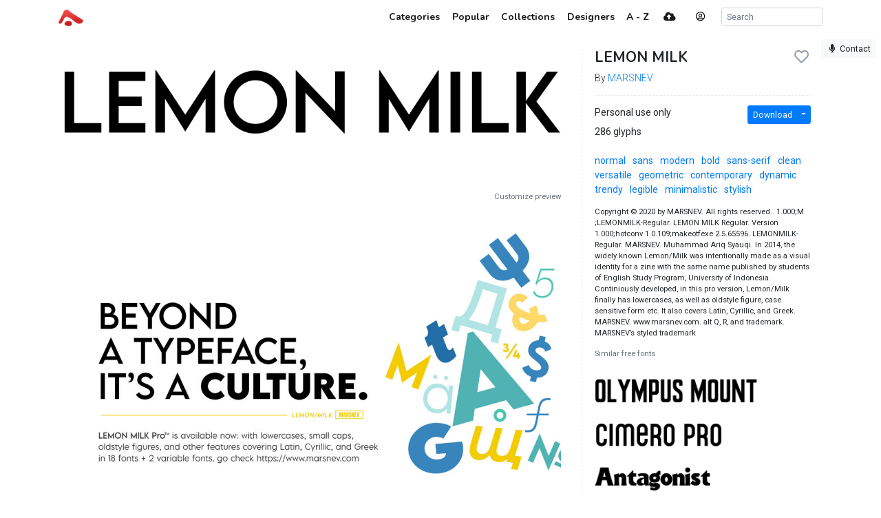

--- FILE ---
content_type: text/html; charset=utf-8
request_url: https://www.abstractfonts.com/font/jep854
body_size: 7354
content:
<!DOCTYPE html><html lang="en"><head><title>LEMON MILK - Abstract Fonts - Download Free Fonts</title><meta http-equiv="Content-Type" charset="utf-8" content="text/html; charset=utf-8"><meta name="viewport" content="width=device-width, initial-scale=1, shrink-to-fit=no"><meta name="description" content="Download free font LEMON MILK. Designed by MARSNEV. Licensed as Personal use only. Tagged as normal, sans, modern, bold, sans-serif, clean, versatile, geometric, contemporary, dynamic, trendy, legible, minimalistic, stylish.. Download more than 10,000 free fonts hassle free, desktop and mobile optimized, around for more than 20 years. Categories, popular, designers, optional web font download and links to similar fonts. Check it out!"><meta property="og:title" content="LEMON MILK"><meta property="og:description" content="Download free font LEMON MILK. Designed by MARSNEV. Licensed as Personal use only. Tagged as normal, sans, modern, bold, sans-serif, clean, versatile, geometric, contemporary, dynamic, trendy, legible, minimalistic, stylish."><meta property="og:image" content="https://static.abstractfonts.com/zips/j/e/p/8/5/4/contents/files/Lemon Milk Demo 1-l.png"><meta property="og:url" content="https://www.abstractfonts.com/font/jep854"><meta name="twitter:card" content="summary_large_image"><meta name="fb:app_id" content="161239513930133"><!-- Google Tag Manager -->
<script>(function(w,d,s,l,i){w[l]=w[l]||[];w[l].push({'gtm.start':
new Date().getTime(),event:'gtm.js'});var f=d.getElementsByTagName(s)[0],
j=d.createElement(s),dl=l!='dataLayer'?'&l='+l:'';j.async=true;j.src=
'https://www.googletagmanager.com/gtm.js?id='+i+dl;f.parentNode.insertBefore(j,f);
})(window,document,'script','dataLayer','GTM-WP7MRBD');</script>
<!-- End Google Tag Manager --><link href="https://fonts.googleapis.com/css2?family=Roboto:wght@300;400;700&amp;family=Nunito:wght@700&amp;display=swap" rel="stylesheet"><link rel="stylesheet" href="https://static.abstractfonts.com/ag-assets/all.production.222a46ed.css"><link rel="apple-touch-icon" sizes="180x180" href="https://static.abstractfonts.com/ag-assets/apple-touch-icon.41a9b0ec.png"><link rel="icon" type="image/png" sizes="32x32" href="https://static.abstractfonts.com/ag-assets/favicon-32x32.590b6c4e.png"><link rel="icon" type="image/png" sizes="16x16" href="https://static.abstractfonts.com/ag-assets/favicon-16x16.44751575.png"><link rel="canonical" href="https://www.abstractfonts.com/font/jep854"><script src="https://static.abstractfonts.com/ag-assets/all.production.4f9d173f.js"></script><script type="application/ld+json">{
  "@context": "https://schema.org/",
  "@type": "Product",
  "name": "LEMON MILK, Regular",
  "image": "https://static.abstractfonts.com/preview/j/e/p/8/5/4/img/642c7b.m.png",
  "description": " LEMON MILK by MARSNEV is a contemporary font that embodies a perfect blend of modernity, versatility, and flair. It stands out with its crisp, clean lines and smooth curves, making it incredibly appealing for a wide range of applications. This typeface demonstrates an excellent balance of geometric structure and playful sensibility, which makes it not just a font but a statement piece in any design project. \n The character set in LEMON MILK is designed with meticulous attention to detail. Each letter and symbol is crafted to ensure maximum readability while maintaining a stylish and modern aesthetic. The font features a mix of sharp angles and soft curves, which gives it a dynamic energy that is both professional and engaging. This quality makes LEMON MILK particularly suitable for branding, editorial designs, website headers, and any project that requires a touch of sophistication and innovation. \n Another remarkable aspect of LEMON MILK is its versatility. MARSNEV has thoughtfully included a range of weights and styles within the font family, enabling designers to experiment with different levels of boldness and emphasis. Whether you're looking for something light and airy or bold and impactful, LEMON MILK adapts effortlessly to your needs. Its readability across different sizes also makes it an excellent choice for both digital displays and printed materials. \n Overall, LEMON MILK by MARSNEV is more than just a typeface; it's an essential tool for creatives looking to inject contemporary elegance into their projects. Its blend of geometric precision and playful aesthetics makes it a go-to font for designers who want to make a statement with their typography. Whether applied to logo designs, marketing materials, or web interfaces, LEMON MILK brings a sense of innovation and freshness that elevates any creative work. ",
  "offers": [
    {
      "@type": "Offer",
      "priceCurrency": "USD",
      "price": 0,
      "availability": "InStock"
    }
  ]
}
</script><style>.ajax-loading {
  background: rgba(255, 255, 255, .975) url(https://static.abstractfonts.com/ag-assets/loading.483dada1.gif) 50% 50% no-repeat;
}
</style></head><body><!-- Google Tag Manager (noscript) -->
<noscript><iframe src="https://www.googletagmanager.com/ns.html?id=GTM-WP7MRBD"
height="0" width="0" style="display:none;visibility:hidden"></iframe></noscript>
<!-- End Google Tag Manager (noscript) --><nav class="navbar navbar-light fixed-top navbar-expand-md"><div class="container"><a class="navbar-brand af-logo py-0" href="/" title="Abstract Fonts"><img src="https://static.abstractfonts.com/ag-assets/logo.efb24b71.gif" height="24" alt="Abstract Fonts"></a><button class="navbar-toggler" data-toggle="collapse" data-target="#navbarSupportedContent"><span class="navbar-toggler-icon"></span></button><div class="collapse navbar-collapse" id="navbarSupportedContent"><ul class="navbar-nav ml-auto"><li class="nav-item"><a class="nav-link" href="/categories"><span class="d-lg-none"><i class="fa-fw fas fa-cubes"></i></span><span class="ml-1 d-none d-lg-inline">Categories</span></a></li><li class="nav-item"><a class="nav-link" href="/popular"><span class="d-lg-none"><i class="fa-fw fas fa-chart-line"></i></span><span class="ml-1 d-none d-lg-inline">Popular</span></a></li><li class="nav-item"><a class="nav-link" href="/collections"><span class="d-lg-none"><i class="fa-fw fas fa-heart"></i></span><span class="ml-1 d-none d-lg-inline">Collections</span></a></li><li class="nav-item"><a class="nav-link" href="/designer"><span class="d-lg-none"><i class="fa-fw fas fa-paint-brush"></i></span><span class="ml-1 d-none d-lg-inline">Designers</span></a></li><li class="nav-item"><a class="nav-link" href="/alpha"><span class="d-lg-none"><i class="fa-fw fas fa-sort-alpha-down"></i></span><span class="ml-1 d-none d-lg-inline">A - Z</span></a></li><li class="nav-item mx-2"><a class="nav-link" href="/upload"><i class="fa-fw fas fa-cloud-upload-alt"></i></a></li><li class="nav-item"><a class="mx-3 navbar-text" href="" onclick="User.showLoginModal(); return false;" data-toggle="tooltip" title="Log in"><i class="fa-fw far fa-user-circle"></i></a></li><li class="nav-item ml-2 d-flex"><form class="form-inline" id="search_form" action="/search/" method="GET"><input class="form-control form-control-sm my-auto" name="q" placeholder="Search" autocomplete="off" data-autocomplete-type="search"></form></li></ul></div></div></nav><div class="my-2 mx-2" id="leaveFeedback"><button class="btn btn-sm btn-light" href="#" onclick="return false"><i class="fa-fw fas fa-microphone"></i><span class="d-none d-lg-inline ml-1">Contact</span></button></div><div class="container my-4" id="af_container" data-hide-fps=""><div class="font-page"><script>var afFont = null;
$(() => {
  afFont = new Font("jep854");
  afFont.trackback({ recId: null });
});
</script><div class="row"><div class="col-lg-8"><div class="font-page-preview-list mb-5"><script>$(() => { new Font.List("#fontlist_30989") })
</script><div class="card font-list" id="fontlist_30989" data-customize-preview="data-customize-preview"><ul class="list-group list-group-flush pt-4"><li class="list-group-item font-item p-0 mb-4 dont-link-image hide-details-line"><div class="row"><div class="font-item-column col-lg-12"><div class="row font-images mb-2 l-preview-size"><div class="main-image-col col-12"><a class="font-link" href="/font/jep854" data-font-id="jep854"><img class="img-fluid font-image" data-dyn-src="/font/jep854/dynamic-image?s=l" src="https://static.abstractfonts.com/preview/j/e/p/8/5/4/img/642c7b.2xl.webp" alt="free font lemon-milk-bold"/></a></div></div></div></div></li><div class="mt-2"><div class="customize-preview-block"><div class="text-right small"><a class="text-secondary" href="#" onclick="$('#preview_options').toggle(); $(this).toggle()">Customize preview</a></div><div class="font-preview-options" id="preview_options" data-img-selector="#fontlist_30989 .font-link .font-image"><form class="my-0 form-horizontal" onsubmit="return false"><div class="row"><div class="col"><div class="input-group"><input class="form-control form-control-sm pop-text font-weight" name="text" maxlength="20" value="" placeholder="Your custom preview text..."/></div></div><div class="col-2 optional"><div class="d-flex align-content-center"><div data-toggle="colorpicker" data-preview-field="textColor"><input class="d-none" name="textColor" value="#000000"/><div class="colorpicker-input-addon optional"><i style="border: 1px solid black; z-index: 1000"></i></div></div><div class="d-inline ml-n2 mt-2" data-toggle="colorpicker" data-preview-field="bgColor"><input class="d-none" name="bgColor" value="#FFFFFF"/><div class="colorpicker-input-addon optional"><i style="border: 1px solid black; z-index: 999"></i></div></div></div></div><div class="col-2 optional"><button class="btn btn-sm btn-white pop-reset btn-block" title="Reset preview options"><i class="fa-fw fas fa-redo-alt"></i></button></div></div></form></div><script>$(() => {
  new PreviewOptionsPicker({ input: "#preview_options", preview: "#dyn_preview_text", user: user,
    toggleButton: "#preview_options_toggle",
    presets: {"text":"","textSize":40,"bgColor":"#FFFFFF","textColor":"#000000"}, default: {"text":"","textSize":40,"bgColor":"#FFFFFF","textColor":"#000000"} });
});</script></div></div></ul></div></div><img class="rounded mx-auto d-block mb-3" src="https://static.abstractfonts.com/zips/j/e/p/8/5/4/contents/files/Lemon Milk Demo 1-l.png" style="max-height: 600px; max-width: 100%"><div class="mb-5"><script async src="https://pagead2.googlesyndication.com/pagead/js/adsbygoogle.js?client=ca-pub-1465671752916173" crossorigin="anonymous"></script><ins class="adsbygoogle" style="display:block;" data-ad-format="horizontal" data-ad-client="ca-pub-1465671752916173" data-ad-slot="9922245335" data-full-width-responsive="true"></ins><script>(adsbygoogle = window.adsbygoogle || []).push({});
</script></div><div class="card mb-5 border-0 font-description"><div class="card-body"><div>LEMON MILK by MARSNEV is a contemporary font that embodies a perfect blend of modernity, versatility, and flair. It stands out with its crisp, clean lines and smooth curves, making it incredibly appealing for a wide range of applications. This typeface demonstrates an excellent balance of geometric structure and playful sensibility, which makes it not just a font but a statement piece in any design project.</div>
<div>The character set in LEMON MILK is designed with meticulous attention to detail. Each letter and symbol is crafted to ensure maximum readability while maintaining a stylish and modern aesthetic. The font features a mix of sharp angles and soft curves, which gives it a dynamic energy that is both professional and engaging. This quality makes LEMON MILK particularly suitable for branding, editorial designs, website headers, and any project that requires a touch of sophistication and innovation.</div>
<div>Another remarkable aspect of LEMON MILK is its versatility. MARSNEV has thoughtfully included a range of weights and styles within the font family, enabling designers to experiment with different levels of boldness and emphasis. Whether you're looking for something light and airy or bold and impactful, LEMON MILK adapts effortlessly to your needs. Its readability across different sizes also makes it an excellent choice for both digital displays and printed materials.</div>
<div>Overall, LEMON MILK by MARSNEV is more than just a typeface; it's an essential tool for creatives looking to inject contemporary elegance into their projects. Its blend of geometric precision and playful aesthetics makes it a go-to font for designers who want to make a statement with their typography. Whether applied to logo designs, marketing materials, or web interfaces, LEMON MILK brings a sense of innovation and freshness that elevates any creative work.</div></div></div><div class="card mb-5 charmap-card border-0"><div class="card-header bg-white font-weight-bold">Character map</div><div class="card-body text-center charmap-image mb-4"><picture><source srcset="https://static.abstractfonts.com/preview/j/e/p/8/5/4/img/642c7b.cm-2x.webp 2x, https://static.abstractfonts.com/preview/j/e/p/8/5/4/img/642c7b.cm-2x.png 2x, https://static.abstractfonts.com/preview/j/e/p/8/5/4/img/642c7b.cm.webp 1x, https://static.abstractfonts.com/preview/j/e/p/8/5/4/img/642c7b.cm.png 1x"/><img class="img-fluid" src="https://static.abstractfonts.com/preview/j/e/p/8/5/4/img/642c7b.cm.png"/></picture></div><div class="card-header bg-white font-weight-bold">Characters</div><div class="card-body"><div class="mb-4 text-secondary font-weight-light">! &quot; # $ % &amp; ' ( ) * + , - . / 0 1 2 3 4 5 6 7 8 9 : ; &lt; = &gt; ? @ A B C D E F G H I J K L M N O P Q R S T U V W X Y Z [ \ ] ^ _ ` i { | } ~  ¡ ¢ £ ¤ ¥ ¦ § ¨ © « ¬ ® ¯ ° ± ´ µ ¶ · ¸ » ¿ À Á Â Ã Ä Å Æ Ç È É Ê Ë Ì Í Î Ï Ð Ñ Ò Ó Ô Õ Ö × Ø Ù Ú Û Ü Ý Þ ÷ Ā Ă Ą Ć Ċ Č Ď Đ Ē Ĕ Ė Ę Ě Ğ Ġ Ģ Ħ Ī Į İ ı Ķ Ĺ Ļ Ľ Ł Ń Ņ Ň Ŋ Ō Ő Œ Ŕ Ŗ Ř Ś Ş Š Ţ Ť Ŧ Ū Ů Ű Ų Ŵ Ŷ Ÿ Ź Ż Ž Ə ƒ Ș Ț ʼ ˆ ˇ ˘ ˙ ˚ ˛ ˜ ˝ ̀ ́ ̂ ̃ ̄ ̆ ̇ ̈ ̊ ̋ ̌ ̒ ̦ ̧ ̨ ̵ ̶ ̷ ̸ ฿ Ẁ Ẃ Ẅ ẞ Ỳ                       ​ ‌ ‍ ‒ – — ‘ ’ ‚ ‛ “ ” „ † ‡ • ‥ …   ‰ ‹ ›   ₣ ₤ ₦ ₨ ₩ € ₭ ₮ ₱ ₸ ₽ ₿ ™ ℮ ← ↑ → ↓ ↔ ↕ ↖ ↗ ↘ ↙ ∂ ∅ ∏ ∑ − √ ∞ ∫ ≈ ≠ ≤ ≥ ◊ 　</div></div><div class="card-header bg-white font-weight-bold">Languages</div><div class="card-body"><a class="mr-3" href="/language/0">Basic Latin</a><a class="mr-3" href="/language/1">Latin-1 Supplement</a><a class="mr-3" href="/language/2">Latin Extended-A</a><a class="mr-3" href="/language/3">Latin Extended-B</a><a class="mr-3" href="/language/5">Spacing Modifier Letters</a><a class="mr-3" href="/language/6">Combining Diacritical Marks</a><a class="mr-3" href="/language/29">Latin Extended Additional</a><a class="mr-3" href="/language/31">General Punctuation</a><a class="mr-3" href="/language/33">Currency Symbols</a><a class="mr-3" href="/language/35">Letterlike Symbols</a><a class="mr-3" href="/language/37">Arrows</a><a class="mr-3" href="/language/38">Mathematical Operators</a></div></div><div class="mb-5"><div class="card font-comments border-0"><div class="card-header bg-white d-flex justify-content-between"><span class="font-weight-bold">Comments</span><a id="follow_group_link" href="" onclick="afFont.follow(this); return false">Follow</a></div><div class="card-body font-comments-body"><div class="mb-5">No comments. Be the first one!</div><div id="additional_comments"></div><div class="comment clearfix approved bg-white new-comment" id="comment2626344" data-parent-id="font-jep854" data-can-modify="1" data-new-comment="1" data-approved="1"><div class="comment-header"><div class="float-right"><button class="btn btn-link btn-sm edit-link">Edit</button></div><div class="float-left"><a class="user-link"><img class="rounded" src="//www.gravatar.com/avatar/d415f0e30c471dfdd9bc4f827329ef48?default=mp" data-toggle="tooltip" title="undefined"/></a></div></div><div class="comment-body clearfix pt-1" id="comment2626344Body"></div><script>$(() => { Comment.Init("#comment2626344") })</script></div><script>$(() => { $('body').on('comment.save', (...args) => { $('#follow_group_link').click() }) })





</script></div></div></div></div><div class="col-lg-4"><div class="card font-info-sidebar rounded-0"><div class="card-body pt-0"><h1 class="mt-0 h4 headline-font"><div class="float-right" id="font_like_button" data-remote-url="/font/jep854/like" data-font-id="jep854" data-remote="true"><i class="fa-fw far fa-heart"></i></div>LEMON MILK</h1><div class="font-weight-light">By <a href="/designer/2iiaha/marsnev">MARSNEV</a></div><hr><div class="row"><div class="col-lg-6"><div class="mb-2">Personal use only</div><div class="mb-2">286 glyphs</div></div><div class="col-lg-6 text-right"><div class="btn-group mb-2"><a class="btn btn-sm btn-primary" href="/font/jep854/download">Download</a><a class="dropdown-toggle dropdown-toggle-split btn btn-sm btn-primary" data-toggle="dropdown"></a><div class="dropdown-menu"><a class="dropdown-item" href="/font/jep854/download">Font package</a><a class="dropdown-item" href="/font/jep854/download?webfont=1">Web font package</a></div></div></div></div><div class="mt-3"><a class="af-tag mr-2  " href="/tags/normal">normal</a> <a class="af-tag mr-2  " href="/tags/sans">sans</a> <a class="af-tag mr-2  " href="/tags/modern">modern</a> <a class="af-tag mr-2  " href="/tags/bold">bold</a> <a class="af-tag mr-2  " href="/tags/sans-serif">sans-serif</a> <a class="af-tag mr-2  " href="/tags/clean">clean</a> <a class="af-tag mr-2  " href="/tags/versatile">versatile</a> <a class="af-tag mr-2  " href="/tags/geometric">geometric</a> <a class="af-tag mr-2  " href="/tags/contemporary">contemporary</a> <a class="af-tag mr-2  " href="/tags/dynamic">dynamic</a> <a class="af-tag mr-2  " href="/tags/trendy">trendy</a> <a class="af-tag mr-2  " href="/tags/legible">legible</a> <a class="af-tag mr-2  " href="/tags/minimalistic">minimalistic</a> <a class="af-tag mr-2  " href="/tags/stylish">stylish</a> </div><div class="small"><div class="mt-3" style="max-height: 400px; overflow: auto">Copyright © 2020 by MARSNEV. All rights reserved.. 1.000;M   ;LEMONMILK-Regular. LEMON MILK Regular. Version 1.000;hotconv 1.0.109;makeotfexe 2.5.65596. LEMONMILK-Regular. MARSNEV. Muhammad Ariq Syauqi. In 2014, the widely known Lemon/Milk was intentionally made as a visual identity for a zine with the same name published by students of English Study Program, University of Indonesia.

Continiously developed, in this pro version, Lemon/Milk finally has lowercases, as well as oldstyle figure, case sensitive form etc. It also covers Latin, Cyrillic, and Greek.

MARSNEV. www.marsnev.com. alt Q, R, and trademark. MARSNEV’s styled trademark</div><div class="similar-fonts mt-3"><div class="mb-2 text-secondary">Similar free fonts</div><script>$(() => { new Font.List("#fontlist_1511") })
</script><div class="card font-list" id="fontlist_1511" data-click-event="similarToFont"><ul class="list-group list-group-flush pt-4"><li class="list-group-item font-item p-0 mb-4 hide-details-line"><div class="row"><div class="font-item-column col-lg-12"><div class="row font-images mb-2 m-preview-size"><div class="main-image-col col-12"><a class="font-link" href="/font/8aspdk" data-font-id="8aspdk"><img class="img-fluid font-image" data-dyn-src="/font/8aspdk/dynamic-image?s=m" src="https://static.abstractfonts.com/preview/8/a/s/p/d/k/img/5b1138.2xm.webp" alt="free font olympus-mount"/></a></div></div></div></div></li><li class="list-group-item font-item p-0 mb-4 hide-details-line"><div class="row"><div class="font-item-column col-lg-12"><div class="row font-images mb-2 m-preview-size"><div class="main-image-col col-12"><a class="font-link" href="/font/p8c3k9" data-font-id="p8c3k9"><img class="img-fluid font-image" data-dyn-src="/font/p8c3k9/dynamic-image?s=m" src="https://static.abstractfonts.com/preview/p/8/c/3/k/9/img/2fcfb3.2xm.webp" alt="free font cimero-pro"/></a></div></div></div></div></li><li class="list-group-item font-item p-0 mb-4 hide-details-line"><div class="row"><div class="font-item-column col-lg-12"><div class="row font-images mb-2 m-preview-size"><div class="main-image-col col-12"><a class="font-link" href="/font/fagold" data-font-id="fagold"><img class="img-fluid font-image" data-dyn-src="/font/fagold/dynamic-image?s=m" src="https://static.abstractfonts.com/preview/f/a/g/o/l/d/img/e296ca.2xm.webp" alt="free font antagonist-personal-use"/></a></div></div></div></div></li></ul></div></div><div class="mt-3"><div class="pt-0 pb-2">Zip contains 12 files</div><div style="max-height: 400px; overflow: auto"><table class="table table-sm my-0 table-borderless"><tr class="font-weight-light"><td><span class="text-success mr-1" title="Font package image"><i class="fa-fw far fa-image"></i></span><a href="https://abstractfonts-downloads.s3.amazonaws.com/zips/j/e/p/8/5/4/contents/files/Lemon Milk Demo 1.png">Lemon Milk Demo 1.png</a><div class="text-secondary text-nowrap"><span class="mr-1"><i class="fa-fw fas"></i></span>1440 x 720 px</div></td><td class="text-right"><span class="text-nowrap">143 kB</span></td></tr><tr class="font-weight-light"><td><span class="text-success mr-1" title="Font package file"><i class="fa-fw fas fa-font"></i></span><a href="https://abstractfonts-downloads.s3.amazonaws.com/zips/j/e/p/8/5/4/contents/files/LEMONMILK-Regular.otf">LEMONMILK-Regular.otf</a></td><td class="text-right"><span class="text-nowrap">34.6 kB</span></td></tr><tr class="font-weight-light"><td><span class="mr-1"><i class="fa-fw fas"></i></span><a href="https://abstractfonts-downloads.s3.amazonaws.com/zips/j/e/p/8/5/4/contents/files/LEMONMILK-Bold.otf">LEMONMILK-Bold.otf</a></td><td class="text-right"><span class="text-nowrap">34.6 kB</span></td></tr><tr class="font-weight-light"><td><span class="mr-1"><i class="fa-fw fas"></i></span><a href="https://abstractfonts-downloads.s3.amazonaws.com/zips/j/e/p/8/5/4/contents/files/LEMONMILK-BoldItalic.otf">LEMONMILK-BoldItalic.otf</a></td><td class="text-right"><span class="text-nowrap">34.8 kB</span></td></tr><tr class="font-weight-light"><td><span class="mr-1"><i class="fa-fw fas"></i></span><a href="https://abstractfonts-downloads.s3.amazonaws.com/zips/j/e/p/8/5/4/contents/files/LEMONMILK-Light.otf">LEMONMILK-Light.otf</a></td><td class="text-right"><span class="text-nowrap">33.7 kB</span></td></tr><tr class="font-weight-light"><td><span class="mr-1"><i class="fa-fw fas"></i></span><a href="https://abstractfonts-downloads.s3.amazonaws.com/zips/j/e/p/8/5/4/contents/files/LEMONMILK-LightItalic.otf">LEMONMILK-LightItalic.otf</a></td><td class="text-right"><span class="text-nowrap">34.5 kB</span></td></tr><tr class="font-weight-light"><td><span class="mr-1"><i class="fa-fw fas"></i></span><a href="https://abstractfonts-downloads.s3.amazonaws.com/zips/j/e/p/8/5/4/contents/files/LEMONMILK-Medium.otf">LEMONMILK-Medium.otf</a></td><td class="text-right"><span class="text-nowrap">33.8 kB</span></td></tr><tr class="font-weight-light"><td><span class="mr-1"><i class="fa-fw fas"></i></span><a href="https://abstractfonts-downloads.s3.amazonaws.com/zips/j/e/p/8/5/4/contents/files/LEMONMILK-MediumItalic.otf">LEMONMILK-MediumItalic.otf</a></td><td class="text-right"><span class="text-nowrap">33.9 kB</span></td></tr><tr class="font-weight-light"><td><span class="mr-1"><i class="fa-fw fas"></i></span><a href="https://abstractfonts-downloads.s3.amazonaws.com/zips/j/e/p/8/5/4/contents/files/LEMONMILK-RegularItalic.otf">LEMONMILK-RegularItalic.otf</a></td><td class="text-right"><span class="text-nowrap">34.8 kB</span></td></tr><tr class="font-weight-light"><td><span class="text-secondary mr-1"><i class="fa-fw far fa-image"></i></span><a href="https://abstractfonts-downloads.s3.amazonaws.com/zips/j/e/p/8/5/4/contents/files/Lemon Milk Demo 2.png">Lemon Milk Demo 2.png</a><div class="text-secondary text-nowrap"><span class="mr-1"><i class="fa-fw fas"></i></span>1440 x 720 px</div></td><td class="text-right"><span class="text-nowrap">70.3 kB</span></td></tr><tr class="font-weight-light"><td><span class="text-secondary mr-1"><i class="fa-fw far fa-image"></i></span><a href="https://abstractfonts-downloads.s3.amazonaws.com/zips/j/e/p/8/5/4/contents/files/Lemon Milk Demo 3.png">Lemon Milk Demo 3.png</a><div class="text-secondary text-nowrap"><span class="mr-1"><i class="fa-fw fas"></i></span>1440 x 720 px</div></td><td class="text-right"><span class="text-nowrap">498 kB</span></td></tr><tr class="font-weight-light"><td><span class="mr-1"><i class="fa-fw fas"></i></span><a href="https://abstractfonts-downloads.s3.amazonaws.com/zips/j/e/p/8/5/4/contents/files/READ_ME.txt">READ_ME.txt</a></td><td class="text-right"><span class="text-nowrap">1.02 kB</span></td></tr></table></div></div></div><div class="mt-5"><script async src="https://pagead2.googlesyndication.com/pagead/js/adsbygoogle.js"></script>
<!-- Font Page Sidebar Vertical -->
<ins class="adsbygoogle"
     style="display:block"
     data-ad-client="ca-pub-1465671752916173"
     data-ad-slot="2859580328"
     data-ad-format="vertical"
     data-full-width-responsive="true"></ins>
<script>
     (adsbygoogle = window.adsbygoogle || []).push({});
</script></div></div></div></div></div></div><script>$(() => { new Font.LikeButton('#font_like_button').update(); });</script><div class="my-5">Looking for more fonts? Check out our <a href="/newfonts">New</a>, <a href="/tags/sans">Sans</a>, <a href="/tags/script">Script</a>, <a href="/tags/handwriting">Handwriting</a> fonts or <a href="/categories">Categories</a></div><div class="my-5"><script async src="https://pagead2.googlesyndication.com/pagead/js/adsbygoogle.js?client=ca-pub-1465671752916173" crossorigin="anonymous"></script><ins class="adsbygoogle" style="display:block" data-ad-client="ca-pub-1465671752916173" data-ad-slot="1860758882" data-ad-format="auto" data-full-width-responsive="true"></ins><script>(adsbygoogle = window.adsbygoogle || []).push({});
</script></div><div class="mt-5 justify-content-between d-flex"><span>abstract fonts</span><a href="https://twitter.com/abstractfonts" target="_blank"><i class="fa-fw fab fa-twitter"></i></a><a class="leave-feedback" href="#">contact us</a><a href="/privacy-policy">privacy policy</a><span><a href="/wfg/" title="Web Font Genarator">web font generator</a></span></div></div><div class="d-flex ajax-loading align-items-center justify-content-center"><small style="padding-top: 100px">Processing</small></div><script>user = new User({"avatar":"//www.gravatar.com/avatar/d415f0e30c471dfdd9bc4f827329ef48?default=mp"});</script></body></html>

--- FILE ---
content_type: text/html; charset=utf-8
request_url: https://www.google.com/recaptcha/api2/aframe
body_size: 264
content:
<!DOCTYPE HTML><html><head><meta http-equiv="content-type" content="text/html; charset=UTF-8"></head><body><script nonce="RJbHooaaPLK0fgoAhch-6g">/** Anti-fraud and anti-abuse applications only. See google.com/recaptcha */ try{var clients={'sodar':'https://pagead2.googlesyndication.com/pagead/sodar?'};window.addEventListener("message",function(a){try{if(a.source===window.parent){var b=JSON.parse(a.data);var c=clients[b['id']];if(c){var d=document.createElement('img');d.src=c+b['params']+'&rc='+(localStorage.getItem("rc::a")?sessionStorage.getItem("rc::b"):"");window.document.body.appendChild(d);sessionStorage.setItem("rc::e",parseInt(sessionStorage.getItem("rc::e")||0)+1);localStorage.setItem("rc::h",'1769783155441');}}}catch(b){}});window.parent.postMessage("_grecaptcha_ready", "*");}catch(b){}</script></body></html>